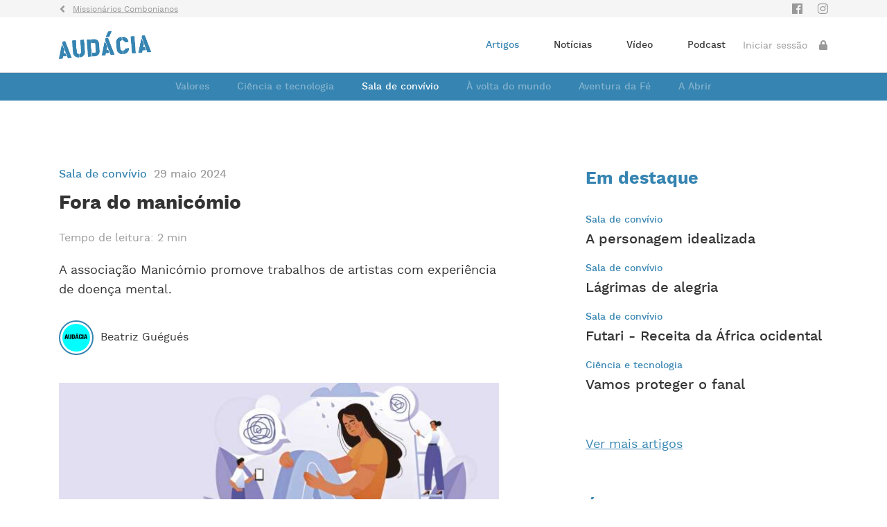

--- FILE ---
content_type: text/html; charset=UTF-8
request_url: https://www.combonianos.pt/audacia/artigo/8/1711/fora-do-manicomio/
body_size: 8162
content:
<!DOCTYPE html><html><head><meta charset="utf-8"><meta http-equiv="X-UA-Compatible" content="IE=edge,chrome=1"><meta name="viewport" content="width=device-width,initial-scale=1"> <meta charset="utf-8"><title>Fora do manic&oacute;mio - Aud&aacute;cia</title><meta name="description" content="A associa&ccedil;&atilde;o Manic&oacute;mio promove trabalhos de artistas com experi&ecirc;ncia de doen&ccedil;a mental." ><meta name="author" content="https://www.facebook.com/CombonianosPortugal/" ><link rel="image_src" href="https://asset.skoiy.com/2hnjlookw2jsk04/tsdfrjoqmtbq.jpg?w=800&q=90"><link rel="canonical" href="https://www.combonianos.pt/audacia/artigo/8/1711/fora-do-manicomio/"><meta property="og:url" content="https://www.combonianos.pt/audacia/artigo/8/1711/fora-do-manicomio/" ><meta property="og:title" content="Fora do manic&oacute;mio - Aud&aacute;cia" ><meta property="og:description" content="A associa&ccedil;&atilde;o Manic&oacute;mio promove trabalhos de artistas com experi&ecirc;ncia de doen&ccedil;a mental." ><meta property="og:locale" content="pt" ><meta property="og:site_name" content="Mission&aacute;rios Combonianos" ><meta property="og:image" content="https://asset.skoiy.com/2hnjlookw2jsk04/tsdfrjoqmtbq.jpg?w=800&q=90" ><meta property="og:type" content="article" >
<meta property="article:author" content="Missionários Combonianos" ><meta property="article:author" content="https://www.facebook.com/CombonianosPortugal/" ><meta property="article:author" content="https://www.combonianos.pt" ><meta property="article:publisher" content="Missionários Combonianos" ><meta property="article:published_time" content="2024-05-29T00:00:00+01:00" ><meta property="article:section" content="Sala de convívio" ><meta property="article:tag" content="Diário da Bia" ><meta itemprop="name" content="Fora do manic&oacute;mio - Aud&aacute;cia"><meta itemprop="description" content="A associa&ccedil;&atilde;o Manic&oacute;mio promove trabalhos de artistas com experi&ecirc;ncia de doen&ccedil;a mental."><meta itemprop="image" content="https://asset.skoiy.com/2hnjlookw2jsk04/tsdfrjoqmtbq.jpg?w=800&q=90"><meta name="twitter:card" content="summary_large_image" ><meta name="twitter:title" content="Fora do manic&oacute;mio - Aud&aacute;cia" ><meta name="twitter:description" content="A associa&ccedil;&atilde;o Manic&oacute;mio promove trabalhos de artistas com experi&ecirc;ncia de doen&ccedil;a mental." ><meta name="twitter:image" content="https://asset.skoiy.com/2hnjlookw2jsk04/tsdfrjoqmtbq.jpg?w=800&q=90" ><script type="application/ld+json"> [{"@context":"http:\/\/schema.org","@type":"WebSite","url":"https:\/\/www.combonianos.pt","image":"https:\/\/asset.skoiy.com\/2hnjlookw2jsk04\/tsdfrjoqmtbq.jpg?w=800&q=90","potentialAction":{"@type":"SearchAction","target":"https:\/\/www.combonianos.pt\/pt\/pesquisa\/?q={search_term_string}","query-input":"required name=search_term_string"},"sameAs":["https:\/\/www.facebook.com\/CombonianosPortugal\/","https:\/\/www.youtube.com\/channel\/UCATeEJwmpn70MvkaklHJUYw"]},{"@context":"http:\/\/schema.org","@type":"NewsArticle","mainEntityOfPage":{"@type":"WebPage","@id":"https:\/\/www.combonianos.pt\/audacia\/artigo\/8\/1711\/fora-do-manicomio\/"},"headline":"Fora do manic&oacute;mio - Aud&aacute;cia","image":["https:\/\/asset.skoiy.com\/2hnjlookw2jsk04\/tsdfrjoqmtbq.jpg?w=800&q=90"],"datePublished":"2024-05-29T00:00:00+01:00","dateModified":"","description":"A associa&ccedil;&atilde;o Manic&oacute;mio promove trabalhos de artistas com experi&ecirc;ncia de doen&ccedil;a mental.","publisher":{"@type":"Organization","name":"Mission\u00e1rios Combonianos","logo":{"@type":"ImageObject","url":""}},"author":[{"@type":"Person","name":"Mission\u00e1rios Combonianos"},{"@type":"Person","name":"https:\/\/www.facebook.com\/CombonianosPortugal\/"},{"@type":"Person","name":"https:\/\/www.combonianos.pt"}]}]</script><link rel="apple-touch-icon" sizes="180x180" href="https://www.combonianos.pt/resources/img/favicon/apple-touch-icon.png"><link rel="icon" type="image/png" sizes="32x32" href="https://www.combonianos.pt/resources/img/favicon/favicon-32x32.png"><link rel="icon" type="image/png" sizes="16x16" href="https://www.combonianos.pt/resources/img/favicon/favicon-16x16.png"><link rel="manifest" href="https://www.combonianos.pt/resources/img/favicon/site.webmanifest"><link rel="mask-icon" href="https://www.combonianos.pt/resources/img/favicon/safari-pinned-tab.svg" color="#5bbad5"><meta name="msapplication-TileColor" content="#6F80FF">  <link rel="stylesheet" type="text/css" href="/resources/dist/css/article.min.css?v=20250218"><script>(function(w,d,s,l,i){w[l]=w[l]||[];w[l].push({'gtm.start':
    new Date().getTime(),event:'gtm.js'});var f=d.getElementsByTagName(s)[0],
    j=d.createElement(s),dl=l!='dataLayer'?'&l='+l:'';j.async=true;j.src=
    'https://www.googletagmanager.com/gtm.js?id='+i+dl;f.parentNode.insertBefore(j,f);
    })(window,document,'script','dataLayer','GTM-PSMZRBJ');</script></head><body><noscript><iframe src="https://www.googletagmanager.com/ns.html?id=GTM-PSMZRBJ" height="0" width="0" style="display:none;visibility:hidden"></iframe></noscript>  <div class="back-header"><div class="container"><div class="row"><div class="col-8"><a href="/" class="clean-link back-header-link"><div class="icon icon-iconset-combonianos-01"></div><div class="back-header-text">Missionários Combonianos</div></a></div><div class="col-4"><div class="social-links audacity-controller">  <a href="https://www.facebook.com/revistaAudacia" class="clean-link icon-facebook-link" target="_blank"><div class="icon-facebook icon-iconset-combonianos-15"></div></a><a href="https://www.instagram.com/revistaaudacia/" class="clean-link icon-instagram-link" target="_blank"><div class="icon-instagram icon-iconset-combonianos-27"></div></a>  </div></div></div></div></div>  <div class="header audacity-controller"><div class="container"><div class="row"><div class="col-8 col-md-2 col-lg-3"><div class="logo-container d-flex align-items-center"><a href="/" class="general-logo"><img src="/resources/img/logo-combonianos-color.png" alt="logo-combonianos-color.png" class="img-fluid"> </a><a href="/alem-mar/" class="beyond-logo"><img src="/resources/img/logo-alem-mar-color.png" alt="logo-alem-mar-color.png" class="img-fluid"> </a><a href="/audacia/" class="audacity-logo"><img src="/resources/img/logo-audacia-color.png" alt="logo-audacia-color.png" class="img-fluid"></a></div></div><div class="col-4 col-md-10 col-lg-9 d-flex align-items-center justify-content-end"><div class="general-menu"><ul class="menu-container d-none d-md-flex align-items-center"><li><a href="/noticias/" class="clean-link ">Notícias</a></li><li><a href="/alem-mar/" class="clean-link">Além-Mar</a></li><li><a href="/audacia/" class="clean-link">Audácia</a></li><li class="d-none d-lg-block"><a href="/quem-somos/missionarios-combonianos/" class="clean-link ">Quem Somos</a></li><li><a href="/doar/" class="clean-link ">Doar</a></li></ul></div><div class="beyond-menu"><ul class="menu-container d-none d-md-flex align-items-center"><li><a href="/alem-mar/actualidade/" class="clean-link ">Actualidade</a></li><li><a href="/alem-mar/opiniao/" class="clean-link ">Opinião</a></li><li><a href="/alem-mar/artigos/" class="clean-link ">Artigos</a></li><li class="d-none d-xl-block"><a href="/alem-mar/reportagens/" class="clean-link ">Reportagens</a></li><li class="d-none d-xl-block"><a href="/alem-mar/video/" class="clean-link ">Vídeo</a></li><li class="d-none d-xl-block"><a href="/alem-mar/podcast/" class="clean-link ">Podcast</a></li><li class="d-none d-xl-block"><a href="/doar/" class="clean-link ">Doar</a></li></ul></div><div class="audacity-menu"><ul class="menu-container d-none d-md-flex align-items-center"><li><a href="/audacia/artigos/" class="clean-link active">Artigos</a></li><li><a href="/audacia/noticias/" class="clean-link ">Notícias</a></li><li><a href="/audacia/video/" class="clean-link ">Vídeo</a></li><li><a href="/audacia/podcast/" class="clean-link ">Podcast</a></li></ul></div><div class="btn-container">  <a href="/login/?ref=/audacia/artigo/8/1711/fora-do-manicomio/" class="clean-link"><div class="btn-label d-none d-md-block">Iniciar sessão</div><div class="icon icon-iconset-combonianos-13"></div></a>  </div><div class="icon-iconset-combonianos-03" id="trigger-desktop"></div></div></div></div></div><div id="header-slide-menu" class="audacity-controller"><div class="container"><div class="row justify-content-center">   <div class="col-12"><ul><li class="list-title"><a href="/audacia/artigos/" class="clean-link">Artigos</a></li><li class="list-title"><a href="/audacia/video/" class="clean-link">Vídeo</a></li><li class="list-title"><a href="/audacia/podcast/" class="clean-link">Podcast</a></li><li class="list-title"><a href="/audacia/estatuto/" class="clean-link">Estatuto</a></li></ul></div>  </div></div></div> <div class="body-content article">  <div class="top-categories audacity-controller"><div class="swiper-container"><div class="swiper-wrapper">  <div class="swiper-slide"><div class="category "><a href="/audacia/artigos/c/6/valores/" class="clean-link"> Valores </a></div></div>  <div class="swiper-slide"><div class="category "><a href="/audacia/artigos/c/7/ciencia-e-tecnologia/" class="clean-link"> Ciência e tecnologia </a></div></div>  <div class="swiper-slide"><div class="category active"><a href="/audacia/artigos/c/8/sala-de-convivio/" class="clean-link"> Sala de convívio </a></div></div>  <div class="swiper-slide"><div class="category "><a href="/audacia/artigos/c/9/a-volta-do-mundo/" class="clean-link"> À volta do mundo </a></div></div>  <div class="swiper-slide"><div class="category "><a href="/audacia/artigos/c/12/aventura-da-fe/" class="clean-link"> Aventura da Fé </a></div></div>  <div class="swiper-slide"><div class="category "><a href="/audacia/artigos/c/14/a-abrir/" class="clean-link"> A Abrir </a></div></div>  </div></div></div>  <div class="new-info audacity-info"><div class="container"><div class="row justify-content-between"><div class="col-12 col-lg-7 order-1"><div class="row justify-content-center"><div class="col-12 col-md-10 col-lg-12"><div class="category">Sala de convívio</div><div class="date">29 maio 2024</div><h1 class="title-bold">Fora do manicómio</h1><div class="readtime">Tempo de leitura: 2 min</div><div class="description">A associação Manicómio promove trabalhos de artistas com experiência de doença mental.</div>  <a href="/audacia/autor/9/" class="clean-link"><div class="author"><div class="author-img"><img src="https://asset.skoiy.com/2hnjlookw2jsk04/yhnhhdwguyp2.tif" alt=""></div><div class="author-text"><div class="author-name">Beatriz Guégués</div>  </div></div></a>  </div></div><div class="new-img-container"><picture><source srcset="https://asset.skoiy.com/2hnjlookw2jsk04/tsdfrjoqmtbq.jpg?w=395&q=60" media="(max-width: 767px)"><source srcset="https://asset.skoiy.com/2hnjlookw2jsk04/tsdfrjoqmtbq.jpg?w=950&q=60" media="(max-width: 991px)"><source srcset="https://asset.skoiy.com/2hnjlookw2jsk04/tsdfrjoqmtbq.jpg?w=530&q=60" media="(max-width: 1199px)"><img src="https://asset.skoiy.com/2hnjlookw2jsk04/tsdfrjoqmtbq.jpg?w=635&q=60" alt="---" class="img-fluid"></picture></div><div class="row justify-content-center"><div class="col-12 col-md-10 col-lg-12">  <div class="text "> <p>J&aacute; sabem que a minha &aacute;rea s&atilde;o as Artes, e, ainda que nesta cr&oacute;nica mencione museus, n&atilde;o &eacute; sobre arte, mas sim sobre sa&uacute;de, e mais especificamente sobre sa&uacute;de mental, que depois da pandemia se tornou um dos maiores problemas de sa&uacute;de p&uacute;blica. Sobretudo entre n&oacute;s, jovens, sujeitos a press&otilde;es vindas dos nossos pais, da escola, da pr&oacute;pria sociedade.</p>
<p>A ideia foi do Manic&oacute;mio, uma associa&ccedil;&atilde;o que promove trabalhos de artistas com experi&ecirc;ncia de doen&ccedil;a mental, que ap&oacute;s dois anos alargou a experi&ecirc;ncia a mais espa&ccedil;os: no MAAT (Museu de Arte, Arquitetura e Tecnologia), que &eacute; um museu de arte contempor&acirc;nea em Lisboa, &agrave; beira-rio, e no Ar.Co &ndash; Centro de Arte e Comunica&ccedil;&atilde;o Visual, em Xabregas; em Cascais, perto da Marina, no Museu-Biblioteca Conde de Castro Guimar&atilde;es. Em breve, pelo que ouvi na televis&atilde;o, v&atilde;o para o Porto.</p>
<p>O objetivo &eacute; proporcionar consultas em sa&uacute;de mental, como psiquiatria, psicologia ou psicoterapia, em espa&ccedil;os p&uacute;blicos e n&atilde;o convencionais, como museus, tanto no interior como nos espa&ccedil;os exteriores &mdash; e por isso o projeto se chama Consultas sem Paredes. Fora de um ambiente formal, de gabinete, o que retira ainda mais o estigma das quest&otilde;es relacionadas com a sa&uacute;de mental, mais pessoas se sentir&atilde;o atra&iacute;das. O outro ponto aliciante &eacute; que as consultas s&atilde;o consideravelmente mais baratas (35 euros) ou mesmo gratuitas, no caso de a pessoa residir em Cascais e o agregado pertencer at&eacute; ao 4.<sup>o</sup> escal&atilde;o de IRS.</p>
<p>H&aacute; mais associa&ccedil;&otilde;es &agrave;s quais se pode recorrer para obter apoio psicol&oacute;gico de forma acess&iacute;vel, como s&atilde;o a Associa&ccedil;&atilde;o Olhar, Casa Estrela-do-Mar, Aragens d&rsquo;Empatia (com parcerias em v&aacute;rios pontos do Pa&iacute;s), a Mental8Works, a Casa Qui, a Sa&uacute;deMent4LL, a Cora&ccedil;&otilde;es Com Coroa, entre outras, mas este projeto da Manic&oacute;mio &eacute; o mais inovador e j&aacute; foram dadas mais de cinco mil consultas a mais de 450 pessoas.</p>  </div><div class="addthis-container"><div class="addthis-title">Partilhar</div>  <div class="share-wrapper audacity"><div id="sharefacebook" data-url="https://www.combonianos.pt/audacia/artigo/8/1711/fora-do-manicomio/" data-title="Fora do manicómio" data-description="A associação Manicómio promove trabalhos de artistas com experiência de doença mental."><svg id="icon-facebook" xmlns="http://www.w3.org/2000/svg" width="24" height="24" viewBox="0 0 24 24"><path id="Caminho_1741" data-name="Caminho 1741" d="M0,0H24V24H0Z" fill="none"/><path id="facebook-f-brands" d="M29.9,7.875l.389-2.534H27.854V3.7a1.267,1.267,0,0,1,1.428-1.369h1.105V.171A13.477,13.477,0,0,0,28.426,0a3.093,3.093,0,0,0-3.311,3.41V5.341H22.89V7.875h2.225V14h2.739V7.875Z" transform="translate(-14.641 5)" fill="#fff"/></svg></div><div id="sharetwitter" data-url="https://www.combonianos.pt/audacia/artigo/8/1711/fora-do-manicomio/" data-name="Fora do manicómio" data-description="A associação Manicómio promove trabalhos de artistas com experiência de doença mental."><svg id="icon-twitter" xmlns="http://www.w3.org/2000/svg" width="24" height="24" viewBox="0 0 24 24"><path id="Caminho_1741" data-name="Caminho 1741" d="M0,0H24V24H0Z" fill="none"/><path id="path1009" d="M281.534,167.31l5.405,7.227-5.439,5.876h1.224l4.762-5.145,3.848,5.145H295.5l-5.709-7.634,5.063-5.47h-1.224l-4.386,4.738L285.7,167.31Zm1.8.9h1.914l8.451,11.3h-1.914Z" transform="translate(-276.5 -161.862)" fill="#fff"/></svg></div><div id="sharewhatsapp" data-url="https://www.combonianos.pt/audacia/artigo/8/1711/fora-do-manicomio/" data-name="Fora do manicómio" data-description="A associação Manicómio promove trabalhos de artistas com experiência de doença mental."><svg id="icon-whatsapp" xmlns="http://www.w3.org/2000/svg" width="24" height="24" viewBox="0 0 24 24"><path id="Caminho_1741" data-name="Caminho 1741" d="M0,0H24V24H0Z" fill="none"/><path id="whatsapp-brands" d="M11.9,34.034A6.94,6.94,0,0,0,.984,42.406L0,46l3.678-.966a6.916,6.916,0,0,0,3.316.844H7A6.894,6.894,0,0,0,11.9,34.034ZM7,44.709a5.756,5.756,0,0,1-2.937-.8l-.209-.125-2.181.572.581-2.128-.137-.219a5.777,5.777,0,1,1,10.715-3.066A5.831,5.831,0,0,1,7,44.709Zm3.162-4.319c-.172-.087-1.025-.506-1.184-.562s-.275-.088-.391.088-.447.562-.55.681-.2.131-.375.044A4.718,4.718,0,0,1,5.3,38.578c-.178-.306.178-.284.509-.947a.321.321,0,0,0-.016-.3c-.044-.087-.391-.941-.534-1.288s-.284-.291-.391-.3-.216-.006-.331-.006a.642.642,0,0,0-.462.216A1.948,1.948,0,0,0,3.469,37.4a3.4,3.4,0,0,0,.706,1.794,7.746,7.746,0,0,0,2.962,2.619,3.392,3.392,0,0,0,2.081.434,1.775,1.775,0,0,0,1.169-.825,1.45,1.45,0,0,0,.1-.825C10.447,40.519,10.331,40.475,10.159,40.391Z" transform="translate(5 -27)" fill="#fff"/></svg></div><div id="shareemail" data-url="https://www.combonianos.pt/audacia/artigo/8/1711/fora-do-manicomio/" data-name="Fora do manicómio" data-description="A associação Manicómio promove trabalhos de artistas com experiência de doença mental."><svg id="icon-email" xmlns="http://www.w3.org/2000/svg" width="24" height="24" viewBox="0 0 24 24"><path id="Caminho_1739" data-name="Caminho 1739" d="M0,0H24V24H0Z" fill="none"/><path id="Caminho_1740" data-name="Caminho 1740" d="M22,6a2.006,2.006,0,0,0-2-2H4A2.006,2.006,0,0,0,2,6V18a2.006,2.006,0,0,0,2,2H20a2.006,2.006,0,0,0,2-2ZM20,6l-8,5L4,6Zm0,12H4V8l8,5,8-5Z" fill="#fff"/></svg></div></div></div>  <div class="tags-container"><div class="tags-title">Tags</div>  <a href="/audacia/t/diario-da-bia/" class="clean-link"><div class="tag">Diário da Bia</div></a>  </div>  </div></div></div><div class="col-12 col-lg-4 order-3 order-lg-2"><div class="row"> <div class="col-12"><div class="sidebar-item sidebar-audacity"><h2 class="sidebar-title">Em destaque</h2><div class="row">  <div class="col-12 col-md-6 col-lg-12"><a href="/audacia/artigo/8/2063/a-personagem-idealizada/" class="clean-link"><div class="sidebar-audacity-card"><div class="sidebar-category">Sala de convívio</div><div class="sidebar-card-title">A personagem idealizada</div></div></a></div>  <div class="col-12 col-md-6 col-lg-12"><a href="/audacia/artigo/8/2062/lagrimas-de-alegria/" class="clean-link"><div class="sidebar-audacity-card"><div class="sidebar-category">Sala de convívio</div><div class="sidebar-card-title">Lágrimas de alegria</div></div></a></div>  <div class="col-12 col-md-6 col-lg-12"><a href="/audacia/artigo/8/2061/futari-receita-da-africa-ocidental/" class="clean-link"><div class="sidebar-audacity-card"><div class="sidebar-category">Sala de convívio</div><div class="sidebar-card-title">Futari - Receita da África ocidental</div></div></a></div>  <div class="col-12 col-md-6 col-lg-12"><a href="/audacia/artigo/7/2060/vamos-proteger-o-fanal/" class="clean-link"><div class="sidebar-audacity-card"><div class="sidebar-category">Ciência e tecnologia</div><div class="sidebar-card-title">Vamos proteger o fanal</div></div></a></div>  </div><div class="sidebar-seemore"><a href="/audacia/artigos/" class="clean-link">Ver mais artigos</a></div></div></div><div class="col-12"><div class="sidebar-item sidebar-videos sidebar-audacity-videos"><h2 class="sidebar-title">Últimos vídeos</h2><div class="row">  <div class="col-12 col-md-6 col-lg-12"><a href="/audacia/video/1/95/muana-makasi-reprovada-ferias-da-escola/" class="clean-link"><div class="sidebar-video-card"><div class="img-container-container"><div class="img-container embed-responsive embed-responsive-16by9"><picture><source data-srcset="https://video-oir.skoiy.com/pyq06y7zrf40c6is/v9qdrmf3hunh-10.jpg?w=360&q=60" media="(max-width: 767px)"><source data-srcset="https://video-oir.skoiy.com/pyq06y7zrf40c6is/v9qdrmf3hunh-10.jpg?w=385&q=60" media="(max-width: 991px)"><source data-srcset="https://video-oir.skoiy.com/pyq06y7zrf40c6is/v9qdrmf3hunh-10.jpg?w=210&q=60" media="(max-width: 1199px)"><img src="https://video-oir.skoiy.com/pyq06y7zrf40c6is/v9qdrmf3hunh-10.jpg?w=260&q=60" alt="---" data-src="https://video-oir.skoiy.com/pyq06y7zrf40c6is/v9qdrmf3hunh-10.jpg?w=260&q=1" class="lazyload blur-up img-fluid"></picture><div class="time">00:52</div></div></div><div class="sidebar-card-text"><div class="sidebar-card-title">Muana Makasi reprovada, férias da escola</div><div class="sidebar-date">15 ago 2025</div></div></div></a></div>  <div class="col-12 col-md-6 col-lg-12"><a href="/audacia/video/1/37/os-que-hoje-tem-9-anos-pertencem-a-geracao-alpha/" class="clean-link"><div class="sidebar-video-card"><div class="img-container-container"><div class="img-container embed-responsive embed-responsive-16by9"><picture><source data-srcset="https://video-oir.skoiy.com/pyq06y7zrf40c6is/rxagiomrohg8-170-6.jpg?w=360&q=60" media="(max-width: 767px)"><source data-srcset="https://video-oir.skoiy.com/pyq06y7zrf40c6is/rxagiomrohg8-170-6.jpg?w=385&q=60" media="(max-width: 991px)"><source data-srcset="https://video-oir.skoiy.com/pyq06y7zrf40c6is/rxagiomrohg8-170-6.jpg?w=210&q=60" media="(max-width: 1199px)"><img src="https://video-oir.skoiy.com/pyq06y7zrf40c6is/rxagiomrohg8-170-6.jpg?w=260&q=60" alt="---" data-src="https://video-oir.skoiy.com/pyq06y7zrf40c6is/rxagiomrohg8-170-6.jpg?w=260&q=1" class="lazyload blur-up img-fluid"></picture><div class="time">04:03</div></div></div><div class="sidebar-card-text"><div class="sidebar-card-title">Os que hoje têm 9 anos pertencem à geração Alpha</div><div class="sidebar-date">16 mar 2020</div></div></div></a></div>  <div class="col-12 col-md-6 col-lg-12"><a href="/audacia/video/1/36/e-importante-usar-com-seguranca-a-tecnologia/" class="clean-link"><div class="sidebar-video-card"><div class="img-container-container"><div class="img-container embed-responsive embed-responsive-16by9"><picture><source data-srcset="https://video-oir.skoiy.com/pyq06y7zrf40c6is/sfnc4zoai2kn-64-3.jpg?w=360&q=60" media="(max-width: 767px)"><source data-srcset="https://video-oir.skoiy.com/pyq06y7zrf40c6is/sfnc4zoai2kn-64-3.jpg?w=385&q=60" media="(max-width: 991px)"><source data-srcset="https://video-oir.skoiy.com/pyq06y7zrf40c6is/sfnc4zoai2kn-64-3.jpg?w=210&q=60" media="(max-width: 1199px)"><img src="https://video-oir.skoiy.com/pyq06y7zrf40c6is/sfnc4zoai2kn-64-3.jpg?w=260&q=60" alt="---" data-src="https://video-oir.skoiy.com/pyq06y7zrf40c6is/sfnc4zoai2kn-64-3.jpg?w=260&q=1" class="lazyload blur-up img-fluid"></picture><div class="time">03:34</div></div></div><div class="sidebar-card-text"><div class="sidebar-card-title">É importante usar com segurança a tecnologia</div><div class="sidebar-date">16 mar 2020</div></div></div></a></div>  <div class="col-12 col-md-6 col-lg-12"><a href="/audacia/video/1/28/os-nativos-digitais-sao-a-chamada-geracao-z/" class="clean-link"><div class="sidebar-video-card"><div class="img-container-container"><div class="img-container embed-responsive embed-responsive-16by9"><picture><source data-srcset="https://video-oir.skoiy.com/pyq06y7zrf40c6is/6josnmk143xw-172-2.jpg?w=360&q=60" media="(max-width: 767px)"><source data-srcset="https://video-oir.skoiy.com/pyq06y7zrf40c6is/6josnmk143xw-172-2.jpg?w=385&q=60" media="(max-width: 991px)"><source data-srcset="https://video-oir.skoiy.com/pyq06y7zrf40c6is/6josnmk143xw-172-2.jpg?w=210&q=60" media="(max-width: 1199px)"><img src="https://video-oir.skoiy.com/pyq06y7zrf40c6is/6josnmk143xw-172-2.jpg?w=260&q=60" alt="---" data-src="https://video-oir.skoiy.com/pyq06y7zrf40c6is/6josnmk143xw-172-2.jpg?w=260&q=1" class="lazyload blur-up img-fluid"></picture><div class="time">04:06</div></div></div><div class="sidebar-card-text"><div class="sidebar-card-title">Os nativos digitais são a chamada Geração Z</div><div class="sidebar-date">16 mar 2020</div></div></div></a></div>  <div class="col-12 col-md-6 col-lg-12"><a href="/audacia/video/1/21/conhece-a-vida-de-sao-daniel-comboni/" class="clean-link"><div class="sidebar-video-card"><div class="img-container-container"><div class="img-container embed-responsive embed-responsive-16by9"><picture><source data-srcset="https://video-oir.skoiy.com/pyq06y7zrf40c6is/b6cu13d6dpoe-360-042363.jpg?w=360&q=60" media="(max-width: 767px)"><source data-srcset="https://video-oir.skoiy.com/pyq06y7zrf40c6is/b6cu13d6dpoe-360-042363.jpg?w=385&q=60" media="(max-width: 991px)"><source data-srcset="https://video-oir.skoiy.com/pyq06y7zrf40c6is/b6cu13d6dpoe-360-042363.jpg?w=210&q=60" media="(max-width: 1199px)"><img src="https://video-oir.skoiy.com/pyq06y7zrf40c6is/b6cu13d6dpoe-360-042363.jpg?w=260&q=60" alt="---" data-src="https://video-oir.skoiy.com/pyq06y7zrf40c6is/b6cu13d6dpoe-360-042363.jpg?w=260&q=1" class="lazyload blur-up img-fluid"></picture><div class="time">10:41</div></div></div><div class="sidebar-card-text"><div class="sidebar-card-title">Conhece a vida de São Daniel Comboni</div><div class="sidebar-date">16 mar 2020</div></div></div></a></div>  <div class="col-12 col-md-6 col-lg-12"><a href="/audacia/video/1/26/o-que-devemos-saber-antes-dos-12-anos/" class="clean-link"><div class="sidebar-video-card"><div class="img-container-container"><div class="img-container embed-responsive embed-responsive-16by9"><picture><source data-srcset="https://video-oir.skoiy.com/pyq06y7zrf40c6is/6btthxhxseow-144-4.jpg?w=360&q=60" media="(max-width: 767px)"><source data-srcset="https://video-oir.skoiy.com/pyq06y7zrf40c6is/6btthxhxseow-144-4.jpg?w=385&q=60" media="(max-width: 991px)"><source data-srcset="https://video-oir.skoiy.com/pyq06y7zrf40c6is/6btthxhxseow-144-4.jpg?w=210&q=60" media="(max-width: 1199px)"><img src="https://video-oir.skoiy.com/pyq06y7zrf40c6is/6btthxhxseow-144-4.jpg?w=260&q=60" alt="---" data-src="https://video-oir.skoiy.com/pyq06y7zrf40c6is/6btthxhxseow-144-4.jpg?w=260&q=1" class="lazyload blur-up img-fluid"></picture><div class="time">04:00</div></div></div><div class="sidebar-card-text"><div class="sidebar-card-title">O que devemos saber… antes dos 12 anos</div><div class="sidebar-date">16 mar 2020</div></div></div></a></div>  </div><div class="sidebar-seemore"><a href="/audacia/video/" class="clean-link">Ver mais vídeos</a></div></div></div> </div></div><div class="col-12 order-2 order-lg-3"> <div class="related audacity-related">  <div class="title-container"><h2 class="title audacity-title">Outros artigos</h2></div><div class="news-slider"><div class="row swiper-container"><div class="swiper-wrapper">  <div class="col-11 col-md-5 col-lg-4 swiper-slide"><div class="magazine-list-card audacity-card"><a href="/audacia/artigo/8/2063/a-personagem-idealizada/" class="clean-link"><div class="img-container embed-responsive embed-responsive-16by9">  <picture><source srcset="https://asset.skoiy.com/2hnjlookw2jsk04/wgiyzkv2w1qv.jpg?w=360&q=90" media="(max-width: 767px)"><source srcset="https://asset.skoiy.com/2hnjlookw2jsk04/wgiyzkv2w1qv.jpg?w=380&q=90" media="(max-width: 991px)"><source srcset="https://asset.skoiy.com/2hnjlookw2jsk04/wgiyzkv2w1qv.jpg?w=290&q=90" media="(max-width: 1199px)"><img src="https://asset.skoiy.com/2hnjlookw2jsk04/wgiyzkv2w1qv.jpg?w=350&q=90" alt="---" class="img-fluid"></picture>  </div><a href="/audacia/artigos/c/8/sala-de-convivio/" class="clean-link"><div class="category">Sala de convívio</div></a></a><a href="/audacia/artigo/8/2063/a-personagem-idealizada/" class="clean-link"><h2 class="title-bold">A personagem idealizada</h2><div class="desc">Ângelo é um menino de 10 anos. Dotado de uma imaginação frenética, pula entre a realidade e a fantasia. Nos seus devaneios, ele é um aventureiro musculoso, pronto para enfrentar qualquer desafio. E, na realidade, ele quer ser explorador e zoólogo.</div><hr><div class="reading-time">Tempo de leitura: 1 min</div></a></div></div>  <div class="col-11 col-md-5 col-lg-4 swiper-slide"><div class="magazine-list-card audacity-card"><a href="/audacia/artigo/8/2062/lagrimas-de-alegria/" class="clean-link"><div class="img-container embed-responsive embed-responsive-16by9">  <picture><source srcset="https://asset.skoiy.com/2hnjlookw2jsk04/4nnlbjkkasue.jpg?w=360&q=90" media="(max-width: 767px)"><source srcset="https://asset.skoiy.com/2hnjlookw2jsk04/4nnlbjkkasue.jpg?w=380&q=90" media="(max-width: 991px)"><source srcset="https://asset.skoiy.com/2hnjlookw2jsk04/4nnlbjkkasue.jpg?w=290&q=90" media="(max-width: 1199px)"><img src="https://asset.skoiy.com/2hnjlookw2jsk04/4nnlbjkkasue.jpg?w=350&q=90" alt="---" class="img-fluid"></picture>  <div class="restrict">RESTRITO</div>  </div><a href="/audacia/artigos/c/8/sala-de-convivio/" class="clean-link"><div class="category">Sala de convívio</div></a></a><a href="/audacia/artigo/8/2062/lagrimas-de-alegria/" class="clean-link"><h2 class="title-bold">Lágrimas de alegria</h2><div class="desc">Falou pouco, mas as lágrimas de Khaman Maluach disseram tudo. Corriam-lhe pela cara quando soube que era o primeiro africano escolhido na ronda inaugural do Draft da NBA — a cerimónia onde são anunciados os novos jogadores da maior competição de basquetebol do mundo.</div><hr><div class="reading-time">Tempo de leitura: 2 min</div></a></div></div>  <div class="col-11 col-md-5 col-lg-4 swiper-slide"><div class="magazine-list-card audacity-card"><a href="/audacia/artigo/8/2061/futari-receita-da-africa-ocidental/" class="clean-link"><div class="img-container embed-responsive embed-responsive-16by9">  <picture><source srcset="https://asset.skoiy.com/2hnjlookw2jsk04/01cgqt5srmfs.jpg?w=360&q=90" media="(max-width: 767px)"><source srcset="https://asset.skoiy.com/2hnjlookw2jsk04/01cgqt5srmfs.jpg?w=380&q=90" media="(max-width: 991px)"><source srcset="https://asset.skoiy.com/2hnjlookw2jsk04/01cgqt5srmfs.jpg?w=290&q=90" media="(max-width: 1199px)"><img src="https://asset.skoiy.com/2hnjlookw2jsk04/01cgqt5srmfs.jpg?w=350&q=90" alt="---" class="img-fluid"></picture>  </div><a href="/audacia/artigos/c/8/sala-de-convivio/" class="clean-link"><div class="category">Sala de convívio</div></a></a><a href="/audacia/artigo/8/2061/futari-receita-da-africa-ocidental/" class="clean-link"><h2 class="title-bold">Futari - Receita da África ocidental</h2><div class="desc">Para a festa da Epifania, Kofi sugere o «futari», um prato típico de muitas regiões da África Ocidental, como Gabão ou Camarões. Na Tanzânia, também existe um prato semelhante, feito com batatas e servido como guarnição.</div><hr><div class="reading-time">Tempo de leitura: 1 min</div></a></div></div>  </div></div><div class="row m-0"><div class="col-12"><div class="btn-container"><a href="/audacia/artigos/" class="clean-link"><button class="btn btn-subscribe-audacity"><div class="btn-label">Ver mais artigos</div></button></a></div></div></div></div>  </div> </div></div></div></div> <div class="magazine-audacity-container"><div class="container"><div class="row justify-content-center"><div class="col-12 col-md-10 col-lg-8"><div class="magazine-container pt-0"><div class="row justify-content-center">  <div class="col-10 col-md-5"><div class="img-magazine"><picture><source srcset="https://asset.skoiy.com/2hnjlookw2jsk04/jnkc88aksjjb.jpg?w=260&q=60" media="(max-width: 767px)"><source srcset="https://asset.skoiy.com/2hnjlookw2jsk04/jnkc88aksjjb.jpg?w=260&q=60" media="(max-width: 991px)"><source srcset="https://asset.skoiy.com/2hnjlookw2jsk04/jnkc88aksjjb.jpg?w=195&q=60" media="(max-width: 1199px)"><img src="https://asset.skoiy.com/2hnjlookw2jsk04/jnkc88aksjjb.jpg?w=245&q=60" alt="---" class="img-fluid"></picture><div class="frame"></div></div></div><div class="col-12 col-md-7"><div class="magazine-text-container"><div class="edition">EDIÇÃO</div><div class="title-bold">Janeiro 2026 - nº 646</div><div class="desc">Faça a assinatura da Audácia. Pode optar por recebê-la em casa e/ou ler o ePaper on-line.</div><div class="btn-container"><a href="/audacia/assinatura/" class="clean-link"><button class="btn btn-subscribe-audacity"><div class="btn-label">Assine a Revista Audácia</div></button> </a><a href="/audacia/epaper/2/2038/janeiro-2026-n-646/" class="clean-link"><button class="btn btn-subscribe-audacity"><div class="btn-label">Leia a edição ePaper</div></button></a><div class="see-more"><a href="/audacia/estatuto/" class="clean-link">Ver estatuto</a></div></div></div></div>  </div></div></div></div></div></div> </div> <div class="footer"><div class="container"><div class="row top-footer"><div class="col-12 col-md-3 col-lg-5"><div class="logo-container"><a href="/"><img src="/resources/img/logo-combonianos-white.png" alt="logo-combonianos-white.png" class="img-fluid"></a></div></div><div class="col-12 col-md-9 col-lg-7 d-flex align-items-center justify-content-end flex-column flex-md-row"><div class="menu-item"><a href="/alem-mar/" class="clean-link">Além-Mar</a></div><div class="menu-item"><a href="/audacia/" class="clean-link">Audácia</a></div><div class="menu-item social-title">Siga-nos</div><div class="social"><a href="https://www.facebook.com/CombonianosPortugal/" class="clean-link" target="_blank"><div class="icon icon-iconset-combonianos-15"></div></a><div class="icon icon-iconset-combonianos-16"></div><div class="icon icon-iconset-combonianos-17"></div><a href="https://www.youtube.com/channel/UCATeEJwmpn70MvkaklHJUYw" class="clean-link" target="_blank"><div class="icon icon-iconset-combonianos-19"></div></a></div></div></div><div class="row bottom-footer"><div class="col-12 col-md-4 col-lg-auto"><ul><li class="list-title"><a href="/quem-somos/missionarios-combonianos/" class="clean-link">Quem Somos</a></li><li><a href="/quem-somos/missionarios-combonianos/" class="clean-link">Missionários Combonianos</a></li><li><a href="/quem-somos/missao/" class="clean-link">A nossa missão</a></li><li><a href="/quem-somos/daniel-comboni/" class="clean-link">São Daniel Comboni</a></li><li><a href="/quem-somos/links-combonianos/" class="clean-link">Links Combonianos</a></li></ul></div><div class="col-12 col-md-4 col-lg-auto ml-lg-auto"><ul><li class="list-title"><a href="/quem-somos/onde-estamos/lisboa/" class="clean-link">Onde Estamos</a></li><li><a href="/quem-somos/onde-estamos/lisboa/" class="clean-link">Lisboa</a></li><li><a href="/quem-somos/onde-estamos/camarate/" class="clean-link">Camarate</a></li><li><a href="/quem-somos/onde-estamos/santarem/" class="clean-link">Santarém</a></li><li><a href="/quem-somos/onde-estamos/viseu/" class="clean-link">Viseu</a></li><li><a href="/quem-somos/onde-estamos/maia/" class="clean-link">Maia</a></li><li><a href="/quem-somos/onde-estamos/famalicao/" class="clean-link">VN Famalicão</a></li></ul></div><div class="col-12 col-md-4 col-lg-auto ml-lg-auto"><ul><li class="list-title"><a href="/missao/publicacoes/" class="clean-link">Missão em Portugal</a></li><li><a href="/missao/publicacoes/" class="clean-link">Publicações</a></li><li><a href="/missao/animacao-missionaria/" class="clean-link">Animação Missionária</a></li><li><a href="/missao/pastoral-juvenil-e-vocacional/" class="clean-link">Pastoral Juvenil e Vocacional</a></li><li><a href="/missao/pastoral-paroquial/" class="clean-link">Pastoral Paroquial</a></li><li><a href="/missao/justica-e-paz/" class="clean-link">Justiça e Paz</a></li></ul></div><div class="col-12 col-md-4 col-lg-auto ml-lg-auto"><ul><li class="list-title"><a href="/noticias/" class="clean-link">Notícias</a></li>  <li><a href="/noticias/c/2/actualidades/" class="clean-link">Actualidades</a></li>  <li><a href="/noticias/c/3/noticias-da-missao/" class="clean-link">Notícias da Missão</a></li>  <li><a href="/noticias/c/14/apoiar-atraves-do-irs/" class="clean-link">Apoiar através do IRS</a></li>  <li><a href="/noticias/c/16/projectos-solidariedade/" class="clean-link">Projectos Solidariedade</a></li>  <li><a href="/noticias/c/17/obra-do-redentor/" class="clean-link">Obra do Redentor</a></li>  <li><a href="/noticias/c/18/documentos/" class="clean-link">Documentos</a></li>  </ul></div><div class="col-12 col-md-4 col-lg-auto ml-lg-auto"><ul><li class="list-title"><a href="/jornal/" class="clean-link">Jornal Família Comboniana</a></li><li><a href="/jornal/" class="clean-link">Última Edição</a></li><li><a href="/jornal/" class="clean-link">Edições Anteriores</a></li><li><a href="/jornal/" class="clean-link">Estatuto Editorial</a></li></ul></div></div><div class="row align-items-center"><div class="col-12 col-lg-6 order-2 order-lg-1"><div class="copyright"><p>©2026 Missionários Combonianos. Todos os direitos reservados.<br>Design by <a href="http://www.ulahlah.com/" class="clean-link" target="_blank" a>Ulahlah</a>, brought to life by <a href="http://www.youongroup.com/" class="clean-link" target="_blank">YouOn</a>.</p></div></div><div class="col-12 col-lg-6 order-1 order-lg-2"><div class="bottom-links"><div class="bottom-link"><a href="/politica-de-privacidade/" class="clean-link">Política de Privacidade</a></div><div class="bottom-link"><a href="/termos-e-condicoes/" class="clean-link">Termos e Condições</a></div><div class="bottom-link"><a href="/contactos/" class="clean-link">Contactos</a></div></div></div></div></div></div>  <script type="text/javascript" src="/resources/dist/js/article.min.js?v=20250218"></script></body></html>